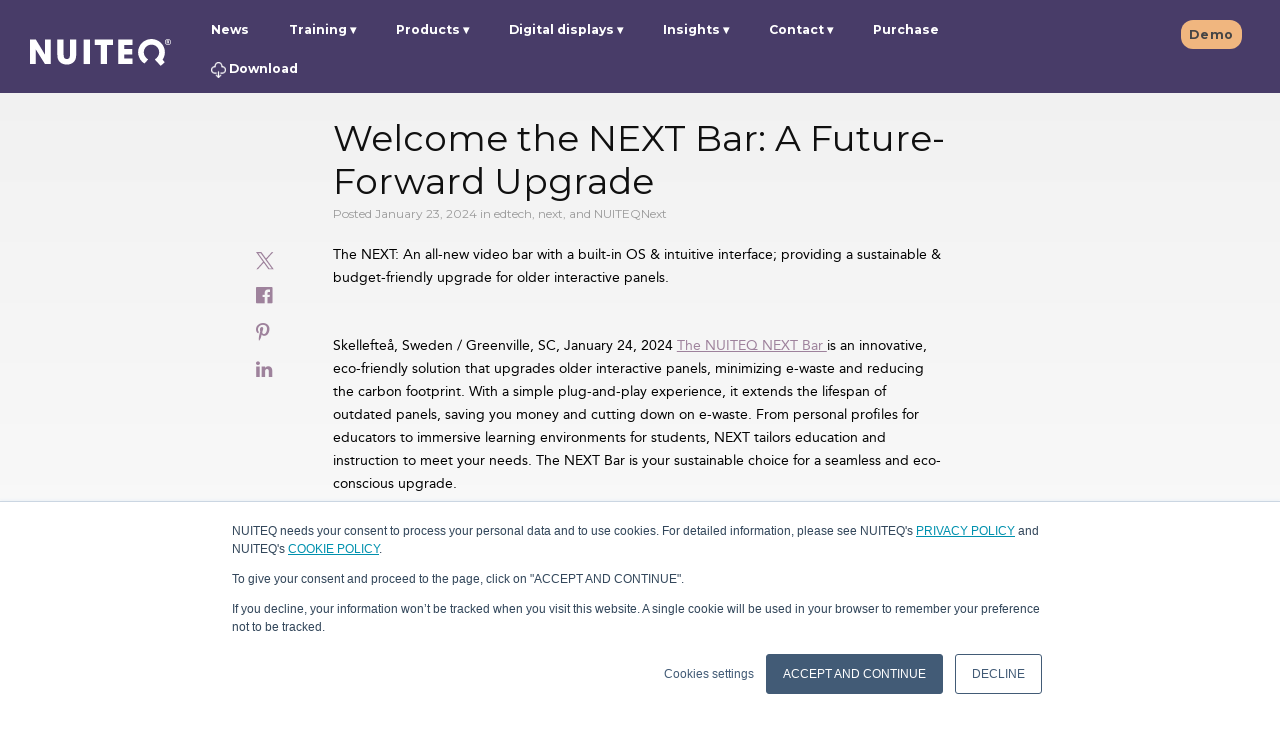

--- FILE ---
content_type: text/html; charset=utf-8
request_url: https://www.google.com/recaptcha/enterprise/anchor?ar=1&k=6LdGZJsoAAAAAIwMJHRwqiAHA6A_6ZP6bTYpbgSX&co=aHR0cHM6Ly93d3cubnVpdGVxLmNvbTo0NDM.&hl=en&v=PoyoqOPhxBO7pBk68S4YbpHZ&size=invisible&badge=inline&anchor-ms=20000&execute-ms=30000&cb=ccv0ejxgrj40
body_size: 48982
content:
<!DOCTYPE HTML><html dir="ltr" lang="en"><head><meta http-equiv="Content-Type" content="text/html; charset=UTF-8">
<meta http-equiv="X-UA-Compatible" content="IE=edge">
<title>reCAPTCHA</title>
<style type="text/css">
/* cyrillic-ext */
@font-face {
  font-family: 'Roboto';
  font-style: normal;
  font-weight: 400;
  font-stretch: 100%;
  src: url(//fonts.gstatic.com/s/roboto/v48/KFO7CnqEu92Fr1ME7kSn66aGLdTylUAMa3GUBHMdazTgWw.woff2) format('woff2');
  unicode-range: U+0460-052F, U+1C80-1C8A, U+20B4, U+2DE0-2DFF, U+A640-A69F, U+FE2E-FE2F;
}
/* cyrillic */
@font-face {
  font-family: 'Roboto';
  font-style: normal;
  font-weight: 400;
  font-stretch: 100%;
  src: url(//fonts.gstatic.com/s/roboto/v48/KFO7CnqEu92Fr1ME7kSn66aGLdTylUAMa3iUBHMdazTgWw.woff2) format('woff2');
  unicode-range: U+0301, U+0400-045F, U+0490-0491, U+04B0-04B1, U+2116;
}
/* greek-ext */
@font-face {
  font-family: 'Roboto';
  font-style: normal;
  font-weight: 400;
  font-stretch: 100%;
  src: url(//fonts.gstatic.com/s/roboto/v48/KFO7CnqEu92Fr1ME7kSn66aGLdTylUAMa3CUBHMdazTgWw.woff2) format('woff2');
  unicode-range: U+1F00-1FFF;
}
/* greek */
@font-face {
  font-family: 'Roboto';
  font-style: normal;
  font-weight: 400;
  font-stretch: 100%;
  src: url(//fonts.gstatic.com/s/roboto/v48/KFO7CnqEu92Fr1ME7kSn66aGLdTylUAMa3-UBHMdazTgWw.woff2) format('woff2');
  unicode-range: U+0370-0377, U+037A-037F, U+0384-038A, U+038C, U+038E-03A1, U+03A3-03FF;
}
/* math */
@font-face {
  font-family: 'Roboto';
  font-style: normal;
  font-weight: 400;
  font-stretch: 100%;
  src: url(//fonts.gstatic.com/s/roboto/v48/KFO7CnqEu92Fr1ME7kSn66aGLdTylUAMawCUBHMdazTgWw.woff2) format('woff2');
  unicode-range: U+0302-0303, U+0305, U+0307-0308, U+0310, U+0312, U+0315, U+031A, U+0326-0327, U+032C, U+032F-0330, U+0332-0333, U+0338, U+033A, U+0346, U+034D, U+0391-03A1, U+03A3-03A9, U+03B1-03C9, U+03D1, U+03D5-03D6, U+03F0-03F1, U+03F4-03F5, U+2016-2017, U+2034-2038, U+203C, U+2040, U+2043, U+2047, U+2050, U+2057, U+205F, U+2070-2071, U+2074-208E, U+2090-209C, U+20D0-20DC, U+20E1, U+20E5-20EF, U+2100-2112, U+2114-2115, U+2117-2121, U+2123-214F, U+2190, U+2192, U+2194-21AE, U+21B0-21E5, U+21F1-21F2, U+21F4-2211, U+2213-2214, U+2216-22FF, U+2308-230B, U+2310, U+2319, U+231C-2321, U+2336-237A, U+237C, U+2395, U+239B-23B7, U+23D0, U+23DC-23E1, U+2474-2475, U+25AF, U+25B3, U+25B7, U+25BD, U+25C1, U+25CA, U+25CC, U+25FB, U+266D-266F, U+27C0-27FF, U+2900-2AFF, U+2B0E-2B11, U+2B30-2B4C, U+2BFE, U+3030, U+FF5B, U+FF5D, U+1D400-1D7FF, U+1EE00-1EEFF;
}
/* symbols */
@font-face {
  font-family: 'Roboto';
  font-style: normal;
  font-weight: 400;
  font-stretch: 100%;
  src: url(//fonts.gstatic.com/s/roboto/v48/KFO7CnqEu92Fr1ME7kSn66aGLdTylUAMaxKUBHMdazTgWw.woff2) format('woff2');
  unicode-range: U+0001-000C, U+000E-001F, U+007F-009F, U+20DD-20E0, U+20E2-20E4, U+2150-218F, U+2190, U+2192, U+2194-2199, U+21AF, U+21E6-21F0, U+21F3, U+2218-2219, U+2299, U+22C4-22C6, U+2300-243F, U+2440-244A, U+2460-24FF, U+25A0-27BF, U+2800-28FF, U+2921-2922, U+2981, U+29BF, U+29EB, U+2B00-2BFF, U+4DC0-4DFF, U+FFF9-FFFB, U+10140-1018E, U+10190-1019C, U+101A0, U+101D0-101FD, U+102E0-102FB, U+10E60-10E7E, U+1D2C0-1D2D3, U+1D2E0-1D37F, U+1F000-1F0FF, U+1F100-1F1AD, U+1F1E6-1F1FF, U+1F30D-1F30F, U+1F315, U+1F31C, U+1F31E, U+1F320-1F32C, U+1F336, U+1F378, U+1F37D, U+1F382, U+1F393-1F39F, U+1F3A7-1F3A8, U+1F3AC-1F3AF, U+1F3C2, U+1F3C4-1F3C6, U+1F3CA-1F3CE, U+1F3D4-1F3E0, U+1F3ED, U+1F3F1-1F3F3, U+1F3F5-1F3F7, U+1F408, U+1F415, U+1F41F, U+1F426, U+1F43F, U+1F441-1F442, U+1F444, U+1F446-1F449, U+1F44C-1F44E, U+1F453, U+1F46A, U+1F47D, U+1F4A3, U+1F4B0, U+1F4B3, U+1F4B9, U+1F4BB, U+1F4BF, U+1F4C8-1F4CB, U+1F4D6, U+1F4DA, U+1F4DF, U+1F4E3-1F4E6, U+1F4EA-1F4ED, U+1F4F7, U+1F4F9-1F4FB, U+1F4FD-1F4FE, U+1F503, U+1F507-1F50B, U+1F50D, U+1F512-1F513, U+1F53E-1F54A, U+1F54F-1F5FA, U+1F610, U+1F650-1F67F, U+1F687, U+1F68D, U+1F691, U+1F694, U+1F698, U+1F6AD, U+1F6B2, U+1F6B9-1F6BA, U+1F6BC, U+1F6C6-1F6CF, U+1F6D3-1F6D7, U+1F6E0-1F6EA, U+1F6F0-1F6F3, U+1F6F7-1F6FC, U+1F700-1F7FF, U+1F800-1F80B, U+1F810-1F847, U+1F850-1F859, U+1F860-1F887, U+1F890-1F8AD, U+1F8B0-1F8BB, U+1F8C0-1F8C1, U+1F900-1F90B, U+1F93B, U+1F946, U+1F984, U+1F996, U+1F9E9, U+1FA00-1FA6F, U+1FA70-1FA7C, U+1FA80-1FA89, U+1FA8F-1FAC6, U+1FACE-1FADC, U+1FADF-1FAE9, U+1FAF0-1FAF8, U+1FB00-1FBFF;
}
/* vietnamese */
@font-face {
  font-family: 'Roboto';
  font-style: normal;
  font-weight: 400;
  font-stretch: 100%;
  src: url(//fonts.gstatic.com/s/roboto/v48/KFO7CnqEu92Fr1ME7kSn66aGLdTylUAMa3OUBHMdazTgWw.woff2) format('woff2');
  unicode-range: U+0102-0103, U+0110-0111, U+0128-0129, U+0168-0169, U+01A0-01A1, U+01AF-01B0, U+0300-0301, U+0303-0304, U+0308-0309, U+0323, U+0329, U+1EA0-1EF9, U+20AB;
}
/* latin-ext */
@font-face {
  font-family: 'Roboto';
  font-style: normal;
  font-weight: 400;
  font-stretch: 100%;
  src: url(//fonts.gstatic.com/s/roboto/v48/KFO7CnqEu92Fr1ME7kSn66aGLdTylUAMa3KUBHMdazTgWw.woff2) format('woff2');
  unicode-range: U+0100-02BA, U+02BD-02C5, U+02C7-02CC, U+02CE-02D7, U+02DD-02FF, U+0304, U+0308, U+0329, U+1D00-1DBF, U+1E00-1E9F, U+1EF2-1EFF, U+2020, U+20A0-20AB, U+20AD-20C0, U+2113, U+2C60-2C7F, U+A720-A7FF;
}
/* latin */
@font-face {
  font-family: 'Roboto';
  font-style: normal;
  font-weight: 400;
  font-stretch: 100%;
  src: url(//fonts.gstatic.com/s/roboto/v48/KFO7CnqEu92Fr1ME7kSn66aGLdTylUAMa3yUBHMdazQ.woff2) format('woff2');
  unicode-range: U+0000-00FF, U+0131, U+0152-0153, U+02BB-02BC, U+02C6, U+02DA, U+02DC, U+0304, U+0308, U+0329, U+2000-206F, U+20AC, U+2122, U+2191, U+2193, U+2212, U+2215, U+FEFF, U+FFFD;
}
/* cyrillic-ext */
@font-face {
  font-family: 'Roboto';
  font-style: normal;
  font-weight: 500;
  font-stretch: 100%;
  src: url(//fonts.gstatic.com/s/roboto/v48/KFO7CnqEu92Fr1ME7kSn66aGLdTylUAMa3GUBHMdazTgWw.woff2) format('woff2');
  unicode-range: U+0460-052F, U+1C80-1C8A, U+20B4, U+2DE0-2DFF, U+A640-A69F, U+FE2E-FE2F;
}
/* cyrillic */
@font-face {
  font-family: 'Roboto';
  font-style: normal;
  font-weight: 500;
  font-stretch: 100%;
  src: url(//fonts.gstatic.com/s/roboto/v48/KFO7CnqEu92Fr1ME7kSn66aGLdTylUAMa3iUBHMdazTgWw.woff2) format('woff2');
  unicode-range: U+0301, U+0400-045F, U+0490-0491, U+04B0-04B1, U+2116;
}
/* greek-ext */
@font-face {
  font-family: 'Roboto';
  font-style: normal;
  font-weight: 500;
  font-stretch: 100%;
  src: url(//fonts.gstatic.com/s/roboto/v48/KFO7CnqEu92Fr1ME7kSn66aGLdTylUAMa3CUBHMdazTgWw.woff2) format('woff2');
  unicode-range: U+1F00-1FFF;
}
/* greek */
@font-face {
  font-family: 'Roboto';
  font-style: normal;
  font-weight: 500;
  font-stretch: 100%;
  src: url(//fonts.gstatic.com/s/roboto/v48/KFO7CnqEu92Fr1ME7kSn66aGLdTylUAMa3-UBHMdazTgWw.woff2) format('woff2');
  unicode-range: U+0370-0377, U+037A-037F, U+0384-038A, U+038C, U+038E-03A1, U+03A3-03FF;
}
/* math */
@font-face {
  font-family: 'Roboto';
  font-style: normal;
  font-weight: 500;
  font-stretch: 100%;
  src: url(//fonts.gstatic.com/s/roboto/v48/KFO7CnqEu92Fr1ME7kSn66aGLdTylUAMawCUBHMdazTgWw.woff2) format('woff2');
  unicode-range: U+0302-0303, U+0305, U+0307-0308, U+0310, U+0312, U+0315, U+031A, U+0326-0327, U+032C, U+032F-0330, U+0332-0333, U+0338, U+033A, U+0346, U+034D, U+0391-03A1, U+03A3-03A9, U+03B1-03C9, U+03D1, U+03D5-03D6, U+03F0-03F1, U+03F4-03F5, U+2016-2017, U+2034-2038, U+203C, U+2040, U+2043, U+2047, U+2050, U+2057, U+205F, U+2070-2071, U+2074-208E, U+2090-209C, U+20D0-20DC, U+20E1, U+20E5-20EF, U+2100-2112, U+2114-2115, U+2117-2121, U+2123-214F, U+2190, U+2192, U+2194-21AE, U+21B0-21E5, U+21F1-21F2, U+21F4-2211, U+2213-2214, U+2216-22FF, U+2308-230B, U+2310, U+2319, U+231C-2321, U+2336-237A, U+237C, U+2395, U+239B-23B7, U+23D0, U+23DC-23E1, U+2474-2475, U+25AF, U+25B3, U+25B7, U+25BD, U+25C1, U+25CA, U+25CC, U+25FB, U+266D-266F, U+27C0-27FF, U+2900-2AFF, U+2B0E-2B11, U+2B30-2B4C, U+2BFE, U+3030, U+FF5B, U+FF5D, U+1D400-1D7FF, U+1EE00-1EEFF;
}
/* symbols */
@font-face {
  font-family: 'Roboto';
  font-style: normal;
  font-weight: 500;
  font-stretch: 100%;
  src: url(//fonts.gstatic.com/s/roboto/v48/KFO7CnqEu92Fr1ME7kSn66aGLdTylUAMaxKUBHMdazTgWw.woff2) format('woff2');
  unicode-range: U+0001-000C, U+000E-001F, U+007F-009F, U+20DD-20E0, U+20E2-20E4, U+2150-218F, U+2190, U+2192, U+2194-2199, U+21AF, U+21E6-21F0, U+21F3, U+2218-2219, U+2299, U+22C4-22C6, U+2300-243F, U+2440-244A, U+2460-24FF, U+25A0-27BF, U+2800-28FF, U+2921-2922, U+2981, U+29BF, U+29EB, U+2B00-2BFF, U+4DC0-4DFF, U+FFF9-FFFB, U+10140-1018E, U+10190-1019C, U+101A0, U+101D0-101FD, U+102E0-102FB, U+10E60-10E7E, U+1D2C0-1D2D3, U+1D2E0-1D37F, U+1F000-1F0FF, U+1F100-1F1AD, U+1F1E6-1F1FF, U+1F30D-1F30F, U+1F315, U+1F31C, U+1F31E, U+1F320-1F32C, U+1F336, U+1F378, U+1F37D, U+1F382, U+1F393-1F39F, U+1F3A7-1F3A8, U+1F3AC-1F3AF, U+1F3C2, U+1F3C4-1F3C6, U+1F3CA-1F3CE, U+1F3D4-1F3E0, U+1F3ED, U+1F3F1-1F3F3, U+1F3F5-1F3F7, U+1F408, U+1F415, U+1F41F, U+1F426, U+1F43F, U+1F441-1F442, U+1F444, U+1F446-1F449, U+1F44C-1F44E, U+1F453, U+1F46A, U+1F47D, U+1F4A3, U+1F4B0, U+1F4B3, U+1F4B9, U+1F4BB, U+1F4BF, U+1F4C8-1F4CB, U+1F4D6, U+1F4DA, U+1F4DF, U+1F4E3-1F4E6, U+1F4EA-1F4ED, U+1F4F7, U+1F4F9-1F4FB, U+1F4FD-1F4FE, U+1F503, U+1F507-1F50B, U+1F50D, U+1F512-1F513, U+1F53E-1F54A, U+1F54F-1F5FA, U+1F610, U+1F650-1F67F, U+1F687, U+1F68D, U+1F691, U+1F694, U+1F698, U+1F6AD, U+1F6B2, U+1F6B9-1F6BA, U+1F6BC, U+1F6C6-1F6CF, U+1F6D3-1F6D7, U+1F6E0-1F6EA, U+1F6F0-1F6F3, U+1F6F7-1F6FC, U+1F700-1F7FF, U+1F800-1F80B, U+1F810-1F847, U+1F850-1F859, U+1F860-1F887, U+1F890-1F8AD, U+1F8B0-1F8BB, U+1F8C0-1F8C1, U+1F900-1F90B, U+1F93B, U+1F946, U+1F984, U+1F996, U+1F9E9, U+1FA00-1FA6F, U+1FA70-1FA7C, U+1FA80-1FA89, U+1FA8F-1FAC6, U+1FACE-1FADC, U+1FADF-1FAE9, U+1FAF0-1FAF8, U+1FB00-1FBFF;
}
/* vietnamese */
@font-face {
  font-family: 'Roboto';
  font-style: normal;
  font-weight: 500;
  font-stretch: 100%;
  src: url(//fonts.gstatic.com/s/roboto/v48/KFO7CnqEu92Fr1ME7kSn66aGLdTylUAMa3OUBHMdazTgWw.woff2) format('woff2');
  unicode-range: U+0102-0103, U+0110-0111, U+0128-0129, U+0168-0169, U+01A0-01A1, U+01AF-01B0, U+0300-0301, U+0303-0304, U+0308-0309, U+0323, U+0329, U+1EA0-1EF9, U+20AB;
}
/* latin-ext */
@font-face {
  font-family: 'Roboto';
  font-style: normal;
  font-weight: 500;
  font-stretch: 100%;
  src: url(//fonts.gstatic.com/s/roboto/v48/KFO7CnqEu92Fr1ME7kSn66aGLdTylUAMa3KUBHMdazTgWw.woff2) format('woff2');
  unicode-range: U+0100-02BA, U+02BD-02C5, U+02C7-02CC, U+02CE-02D7, U+02DD-02FF, U+0304, U+0308, U+0329, U+1D00-1DBF, U+1E00-1E9F, U+1EF2-1EFF, U+2020, U+20A0-20AB, U+20AD-20C0, U+2113, U+2C60-2C7F, U+A720-A7FF;
}
/* latin */
@font-face {
  font-family: 'Roboto';
  font-style: normal;
  font-weight: 500;
  font-stretch: 100%;
  src: url(//fonts.gstatic.com/s/roboto/v48/KFO7CnqEu92Fr1ME7kSn66aGLdTylUAMa3yUBHMdazQ.woff2) format('woff2');
  unicode-range: U+0000-00FF, U+0131, U+0152-0153, U+02BB-02BC, U+02C6, U+02DA, U+02DC, U+0304, U+0308, U+0329, U+2000-206F, U+20AC, U+2122, U+2191, U+2193, U+2212, U+2215, U+FEFF, U+FFFD;
}
/* cyrillic-ext */
@font-face {
  font-family: 'Roboto';
  font-style: normal;
  font-weight: 900;
  font-stretch: 100%;
  src: url(//fonts.gstatic.com/s/roboto/v48/KFO7CnqEu92Fr1ME7kSn66aGLdTylUAMa3GUBHMdazTgWw.woff2) format('woff2');
  unicode-range: U+0460-052F, U+1C80-1C8A, U+20B4, U+2DE0-2DFF, U+A640-A69F, U+FE2E-FE2F;
}
/* cyrillic */
@font-face {
  font-family: 'Roboto';
  font-style: normal;
  font-weight: 900;
  font-stretch: 100%;
  src: url(//fonts.gstatic.com/s/roboto/v48/KFO7CnqEu92Fr1ME7kSn66aGLdTylUAMa3iUBHMdazTgWw.woff2) format('woff2');
  unicode-range: U+0301, U+0400-045F, U+0490-0491, U+04B0-04B1, U+2116;
}
/* greek-ext */
@font-face {
  font-family: 'Roboto';
  font-style: normal;
  font-weight: 900;
  font-stretch: 100%;
  src: url(//fonts.gstatic.com/s/roboto/v48/KFO7CnqEu92Fr1ME7kSn66aGLdTylUAMa3CUBHMdazTgWw.woff2) format('woff2');
  unicode-range: U+1F00-1FFF;
}
/* greek */
@font-face {
  font-family: 'Roboto';
  font-style: normal;
  font-weight: 900;
  font-stretch: 100%;
  src: url(//fonts.gstatic.com/s/roboto/v48/KFO7CnqEu92Fr1ME7kSn66aGLdTylUAMa3-UBHMdazTgWw.woff2) format('woff2');
  unicode-range: U+0370-0377, U+037A-037F, U+0384-038A, U+038C, U+038E-03A1, U+03A3-03FF;
}
/* math */
@font-face {
  font-family: 'Roboto';
  font-style: normal;
  font-weight: 900;
  font-stretch: 100%;
  src: url(//fonts.gstatic.com/s/roboto/v48/KFO7CnqEu92Fr1ME7kSn66aGLdTylUAMawCUBHMdazTgWw.woff2) format('woff2');
  unicode-range: U+0302-0303, U+0305, U+0307-0308, U+0310, U+0312, U+0315, U+031A, U+0326-0327, U+032C, U+032F-0330, U+0332-0333, U+0338, U+033A, U+0346, U+034D, U+0391-03A1, U+03A3-03A9, U+03B1-03C9, U+03D1, U+03D5-03D6, U+03F0-03F1, U+03F4-03F5, U+2016-2017, U+2034-2038, U+203C, U+2040, U+2043, U+2047, U+2050, U+2057, U+205F, U+2070-2071, U+2074-208E, U+2090-209C, U+20D0-20DC, U+20E1, U+20E5-20EF, U+2100-2112, U+2114-2115, U+2117-2121, U+2123-214F, U+2190, U+2192, U+2194-21AE, U+21B0-21E5, U+21F1-21F2, U+21F4-2211, U+2213-2214, U+2216-22FF, U+2308-230B, U+2310, U+2319, U+231C-2321, U+2336-237A, U+237C, U+2395, U+239B-23B7, U+23D0, U+23DC-23E1, U+2474-2475, U+25AF, U+25B3, U+25B7, U+25BD, U+25C1, U+25CA, U+25CC, U+25FB, U+266D-266F, U+27C0-27FF, U+2900-2AFF, U+2B0E-2B11, U+2B30-2B4C, U+2BFE, U+3030, U+FF5B, U+FF5D, U+1D400-1D7FF, U+1EE00-1EEFF;
}
/* symbols */
@font-face {
  font-family: 'Roboto';
  font-style: normal;
  font-weight: 900;
  font-stretch: 100%;
  src: url(//fonts.gstatic.com/s/roboto/v48/KFO7CnqEu92Fr1ME7kSn66aGLdTylUAMaxKUBHMdazTgWw.woff2) format('woff2');
  unicode-range: U+0001-000C, U+000E-001F, U+007F-009F, U+20DD-20E0, U+20E2-20E4, U+2150-218F, U+2190, U+2192, U+2194-2199, U+21AF, U+21E6-21F0, U+21F3, U+2218-2219, U+2299, U+22C4-22C6, U+2300-243F, U+2440-244A, U+2460-24FF, U+25A0-27BF, U+2800-28FF, U+2921-2922, U+2981, U+29BF, U+29EB, U+2B00-2BFF, U+4DC0-4DFF, U+FFF9-FFFB, U+10140-1018E, U+10190-1019C, U+101A0, U+101D0-101FD, U+102E0-102FB, U+10E60-10E7E, U+1D2C0-1D2D3, U+1D2E0-1D37F, U+1F000-1F0FF, U+1F100-1F1AD, U+1F1E6-1F1FF, U+1F30D-1F30F, U+1F315, U+1F31C, U+1F31E, U+1F320-1F32C, U+1F336, U+1F378, U+1F37D, U+1F382, U+1F393-1F39F, U+1F3A7-1F3A8, U+1F3AC-1F3AF, U+1F3C2, U+1F3C4-1F3C6, U+1F3CA-1F3CE, U+1F3D4-1F3E0, U+1F3ED, U+1F3F1-1F3F3, U+1F3F5-1F3F7, U+1F408, U+1F415, U+1F41F, U+1F426, U+1F43F, U+1F441-1F442, U+1F444, U+1F446-1F449, U+1F44C-1F44E, U+1F453, U+1F46A, U+1F47D, U+1F4A3, U+1F4B0, U+1F4B3, U+1F4B9, U+1F4BB, U+1F4BF, U+1F4C8-1F4CB, U+1F4D6, U+1F4DA, U+1F4DF, U+1F4E3-1F4E6, U+1F4EA-1F4ED, U+1F4F7, U+1F4F9-1F4FB, U+1F4FD-1F4FE, U+1F503, U+1F507-1F50B, U+1F50D, U+1F512-1F513, U+1F53E-1F54A, U+1F54F-1F5FA, U+1F610, U+1F650-1F67F, U+1F687, U+1F68D, U+1F691, U+1F694, U+1F698, U+1F6AD, U+1F6B2, U+1F6B9-1F6BA, U+1F6BC, U+1F6C6-1F6CF, U+1F6D3-1F6D7, U+1F6E0-1F6EA, U+1F6F0-1F6F3, U+1F6F7-1F6FC, U+1F700-1F7FF, U+1F800-1F80B, U+1F810-1F847, U+1F850-1F859, U+1F860-1F887, U+1F890-1F8AD, U+1F8B0-1F8BB, U+1F8C0-1F8C1, U+1F900-1F90B, U+1F93B, U+1F946, U+1F984, U+1F996, U+1F9E9, U+1FA00-1FA6F, U+1FA70-1FA7C, U+1FA80-1FA89, U+1FA8F-1FAC6, U+1FACE-1FADC, U+1FADF-1FAE9, U+1FAF0-1FAF8, U+1FB00-1FBFF;
}
/* vietnamese */
@font-face {
  font-family: 'Roboto';
  font-style: normal;
  font-weight: 900;
  font-stretch: 100%;
  src: url(//fonts.gstatic.com/s/roboto/v48/KFO7CnqEu92Fr1ME7kSn66aGLdTylUAMa3OUBHMdazTgWw.woff2) format('woff2');
  unicode-range: U+0102-0103, U+0110-0111, U+0128-0129, U+0168-0169, U+01A0-01A1, U+01AF-01B0, U+0300-0301, U+0303-0304, U+0308-0309, U+0323, U+0329, U+1EA0-1EF9, U+20AB;
}
/* latin-ext */
@font-face {
  font-family: 'Roboto';
  font-style: normal;
  font-weight: 900;
  font-stretch: 100%;
  src: url(//fonts.gstatic.com/s/roboto/v48/KFO7CnqEu92Fr1ME7kSn66aGLdTylUAMa3KUBHMdazTgWw.woff2) format('woff2');
  unicode-range: U+0100-02BA, U+02BD-02C5, U+02C7-02CC, U+02CE-02D7, U+02DD-02FF, U+0304, U+0308, U+0329, U+1D00-1DBF, U+1E00-1E9F, U+1EF2-1EFF, U+2020, U+20A0-20AB, U+20AD-20C0, U+2113, U+2C60-2C7F, U+A720-A7FF;
}
/* latin */
@font-face {
  font-family: 'Roboto';
  font-style: normal;
  font-weight: 900;
  font-stretch: 100%;
  src: url(//fonts.gstatic.com/s/roboto/v48/KFO7CnqEu92Fr1ME7kSn66aGLdTylUAMa3yUBHMdazQ.woff2) format('woff2');
  unicode-range: U+0000-00FF, U+0131, U+0152-0153, U+02BB-02BC, U+02C6, U+02DA, U+02DC, U+0304, U+0308, U+0329, U+2000-206F, U+20AC, U+2122, U+2191, U+2193, U+2212, U+2215, U+FEFF, U+FFFD;
}

</style>
<link rel="stylesheet" type="text/css" href="https://www.gstatic.com/recaptcha/releases/PoyoqOPhxBO7pBk68S4YbpHZ/styles__ltr.css">
<script nonce="K992FI-x_wRQLk_D5boe4g" type="text/javascript">window['__recaptcha_api'] = 'https://www.google.com/recaptcha/enterprise/';</script>
<script type="text/javascript" src="https://www.gstatic.com/recaptcha/releases/PoyoqOPhxBO7pBk68S4YbpHZ/recaptcha__en.js" nonce="K992FI-x_wRQLk_D5boe4g">
      
    </script></head>
<body><div id="rc-anchor-alert" class="rc-anchor-alert">This reCAPTCHA is for testing purposes only. Please report to the site admin if you are seeing this.</div>
<input type="hidden" id="recaptcha-token" value="[base64]">
<script type="text/javascript" nonce="K992FI-x_wRQLk_D5boe4g">
      recaptcha.anchor.Main.init("[\x22ainput\x22,[\x22bgdata\x22,\x22\x22,\[base64]/[base64]/[base64]/KE4oMTI0LHYsdi5HKSxMWihsLHYpKTpOKDEyNCx2LGwpLFYpLHYpLFQpKSxGKDE3MSx2KX0scjc9ZnVuY3Rpb24obCl7cmV0dXJuIGx9LEM9ZnVuY3Rpb24obCxWLHYpe04odixsLFYpLFZbYWtdPTI3OTZ9LG49ZnVuY3Rpb24obCxWKXtWLlg9KChWLlg/[base64]/[base64]/[base64]/[base64]/[base64]/[base64]/[base64]/[base64]/[base64]/[base64]/[base64]\\u003d\x22,\[base64]\\u003d\x22,\x22w5V/Nh1DwpnDq07Dk8OyZcOfw4clwpdaPMOSbsOOwpkXw5wkdB/DuBNPw4vCjg8tw4EYMhLCv8KNw4HCmU3CtjRmYMO+XRrCpMOewpXCncOSwp3CoW4OI8K6wrEpbgXCqcOkwoYJFzwxw4jCssKqCsODw6dKdAjCiMKswrk1w4xNUMKMw77Di8OAwrHDocOffnPDtlJAGlzDv1VcQTQDc8O0w5E7bcKTY8KbR8Opw4UYR8K/[base64]/[base64]/[base64]/[base64]/CsVl6w47ChsKSwqTDuV7CjsOLwqXDmW3CuDTChg3DsMOoZk7DrjLDncOMwrnChMOnFMKEbcKZIsOlBcOaw4DCj8O9worClBA9IzIsZ2BgX8KpIMOHw5DDg8O7wp5xw7fDrGMROsKpfRp/E8OzZmBww5QYwoMYFsKzVMO7EMKpasOiOMKew4A/f0fDhcOYw4cXScKTwqFAw7/[base64]/[base64]/YFREcG9daMOMWFgMw5thw7rCp8OzwrpHHmN5w54YPQN+wpTDo8OwOHTClBNUK8K/cVxdU8Ojw7zDrcOMwqsnCsKqSXAWMMK/UsOAwq4tVsKoaTXCj8KSwpLDtMOMAcOxcRbDjcKAw6nCgRDDm8K4w5FUw6gswq3DpsK/w4kzMhkzbsKqw7gew4LCpicKwqgLbcO2w5MXwooXOsOyTsKmw6TDtsKwfsKswoUrw4TDl8KIEDE5HcKZIAzCkcOawrpJw6tjwqw2wqnDjsO3X8KJw7bChMKdwpgXVknDrcKuw53CrcK/OiBqw7/Dh8KHO2fCosO5wrbDq8OPw73CiMObw6cqw6nCoMKgTcOwacO0Ci3DvHfCsMKJawPCoMOkwrTDg8OnMU01CFYrw51wwpB2w6dywpZ4KkPCpn/DuAXCslt1S8OpGg4twq8AwrnDqx7CgsOawpd8bcKXQQbDnTHCpcK0fnrCuEvCuTEzQcO/eHEKV3rDrsO3w7kLwrM7X8Ocw43CuEzDoMOiw6oEwovCiynDljkzSBLCoGw4ecKLDsKSDsOjWcOsNsO9S3vDu8KgYsOpw57DnMK6F8Ktw6IzAXPCuGjDlCbCksKZw5RXLmzCoTnCm3oqwpJYwqprw6lYMlN7wp8IH8O6w7x2wqx3P1/CqMOCw6rDp8O6wqMfVT/DmRwFPsOtR8O8wo8DwqvCjcOANMOYw4LDmkHDohvCjHjCoETDgMOUEl/DrU5rIljCn8OrwrzDn8KWwr3CpsOxwq/[base64]/fx5/w61YeMKnDMODw6bCncOrw5HDjwbDqMKLLGTCllzCvsKcwpFrFiAjwqJlw65/w5PCusO0w4vDpcKKIMO0JlMhw5gywpV+wphOw5HDgsOQchDClsKwY2bCvGzDrgbDh8O+wrzCosOaYMKiVsKFw7QaNcOGD8K0w4whWFnDsnjDvcOhw47DiHZMIMK1w6gmTj0xXiIyw5vCvkfCvWUgKmrCs13CgcKNw5DDm8OGw6zCumhzwqDClF7Dr8O/w77Di1N8w514AsOXwpnCiWYmwr3DgMKYw7xZwpvDu3rDkGnDqUnCtMO6wofDqAbDrMKVY8OyTTnDssOKScKqME9Ra8Kyc8OrwonDpsKrJMKqwpXDo8KdfsO1w6FAw6zDn8Kkw65nDE3Cj8OlwpcARcODIHXDtMO7LFjCrxR2LsOfMF/DnR09LMO8TsOGbsKIUXEkWBMaw6zDmFwMwpMULMOiw5LCiMOvw61Lw71nwoTDpcKZJcObwp1Gax/CvMO2CsOfwpkww4MUwozDjsOswp0zwrrDqsKew4VNwpjDu8K7w4/Cs8Okw5BeH1vDnsOYF8OlwqPCmGpvwpTDoX1Sw5tYw5U/LMKUw6ZHw7pjw7HCliMZwq/CmcO5QGPCizEmMz1aw5JNa8KHBiFEw5pew6vDuMOAc8K2RcK7TQ/[base64]/[base64]/[base64]/DosO/w65kUMKWPcKQw5LDhS/CpMKrw7B2B8KRcgxYwpwowpsANcOZeQ9lw4JxDcK3VcKkYg/CkzlNDcOucH7CrS0ZFMOccMK2wrVuN8KlDMOvYMOaw6ZtUw0IMDrCrRXCkTXCqyBsDF/DhcKywpzDlcOjFAjCkRXClcO5w5LDpDXDncOJw4pOQgXChHltNxjCj8Kra2pew5fChsKFfmtAQcO2TkXCm8KiU3jCpMKNw6ImKjwBTcKRZsKsOi9FCXzDj3jCngQQw6DDjcKOwp4cdR/DgXhGF8Kxw67CoCrCvVbCvsKfbMKOwpIAAsKLaWlZw4xDDsKBCyZ+wq/DkXQockRew6vDhG4twqoDw48mXU0KW8KBw7pkw4NiSsKAw5gFFMKAAcK8BV7DgMOYaydVw7zCpcOBQgVEHRXDrsO3w5JKVhAZw4U4wpDDrMKZaMOgw509w6TDmXnDtsO0wq/Dp8O9B8KbfMKswp/DjMKZWMOmbMKgwq/CnxvCuWrDsEpNL3TDlMOxw6zDuAzCnMOvwqpnw63CqWwBw6fDug9hX8K6YV/DgUTDiwHDhznCkcO6w5YgWcKybMObFsKnG8Ojwp7CpMK5w7low7sqw4hFakPDhTHDgcK3QcKBw6JOw6fCug3CksKaX2dsK8KXF8K2KTHCnsO7F2cHGsOVw4NIFg/[base64]/[base64]/[base64]/L8Krwpt9FxB1w6dqw4R8wpHDtXU4woDCtxcvGcKkwrLCjsOdNUrDlMO8KcKYP8KiNyctYnXDsMK9VsKbwrcHw6vCiQs/wqorw7PDg8KfTlNpazFbwpzDsgPCmznCilvDpMO0E8Kmw6DDgCLDnsK2ajnDuz1Aw6gXScK4wrPDtcOLJ8OEwrvCqsKbAXrCjEnCkQvCglnDhSsJw5QiacO/dsKkw6UGWcKXwrfCgcKOw5EUKXDCpcOaFGJlLsONfcOzCxXDnFPDlcKKw6AbH3jCsjNewokBBcOFTGRowpPCo8OnNsKrwqbCtQleFcKGV20XW8KKQSLDosKDbHjDusKRwrBfRsK9w67Cv8OdYWAFTSHDgk09S8OCdzTCpsKKwqXCosOXBcKsw4xtYMOJDsKbS3YlBT/[base64]/DgcORwqFlwqJydcK5wpHDtsObdXpPSm7CkAU1w48AwoZ5MsKTw5HDh8Odw6Iaw5sSQwA5dUjCk8KXLxnDncOBZ8KFFxXCh8KLw67Dk8OTLMOTwr1ATBQ/[base64]/w4IBwrtVwoQqw4F7V8KeKQUMw7TCjMKfwoLCvMK4PwYRw4/CisKPw7xHURfCg8ONwqQbWMKWXjx5LMKuJxpow6A5HcKtDjB8Q8KDwpd0HMKrXwvCoSg/w7Nhw4LDiMOvw7TDnFfCjcKXY8Kmwr3CucOqJAXDn8OjwqTDjDTDrV4zwpTDmSISw5hNeRzCjcKCw4TDhWzCk2fCvsKgwppNw49Kw6s8woUxwoHDsR4fIsOtVMOPw4zCvXRxw4Vzwr0/LMK3wqTCt2/CksKnH8KgIMKMwqvCj3XDvisfwovCvMOfwoQHwo0zwqrCicO9dl3DoHVKQm/CmhXCqDbCmQsUCALCvsK/ADJww5fCj2XDgcKMHsKxNTR+JsOiGMOIw7vCsizCk8KeGcKsw5/Do8Kcw4AaP1nCtcKaw6BRw4PDn8KIOsKtSMK5wpbDvsOZwpUNRMOgV8KbUMO3wqUSw4NMT0dmawjCicK4AXDDocOuw4ttw4TDrMOJYmXDiFlPwrnCgEQWN1IpAMKOVsK9SUlsw6LDhHpgwrDCrnNcKsK9XA/DksOOwpk9w4N3wokowqnCssOYwrrDjWLCtWJNw7N+ZsOVbUnCoMOTF8O8UAPCnShBw6jCu3jCr8OFw4jCmAJ5IADCmsK6w6BwKsKqwqh6wp7Dvh7DoRcrw6oUw75mwozDuS84w4oGMMKEWwEZXB/DosK4fx/Cr8Kiwo5Hwqsuwq7Cq8OPwqVod8O9wrwJJhjCgsOvw5Y3w54TecKew4xGcsKawrfCuk/[base64]/wq/[base64]/[base64]/DqSkrCD4lwprCrsOkE0hFw5pdMH8RBgnCjS4+w5DCvcO8L0M9YEwOw7/CqxHChh3ChsKdw5PDsCNFw5p3w7k+L8Ovw4LDoX1jw6EqLU9fw7cDB8OSIjfDhwoqw78Aw5/CplRkBElbwpBZFcORByd5BcK/YMKZEkVzw6XDvsKTwpdPImrCkGPCgFTDolliTTLCgyDDk8KNBMKfw7JgdDtMw6kQF3XChn4hIhEgKidnIykawrVjw5Vxw4gqV8K5IsOCXmnCij5/HSvDqMO2wqXCl8Ozwrd7MsOWIV7CvVfDp1F0w5tWAsOCeg0xw4UGw43CqcOnwpZRZhFiw50pY0PDq8KscR0SSnc6ZWZjRzBUwqNewpnCt0wRw5QUw404woMZw7Qzw7Mmwq0awoDDqU7CvTJRw5LDqmBJKzxEQ2c5wqQ+KFUACFrCuMOkwrzDvG7Dtz/[base64]/UcO5w6bDk8K5dcK/[base64]/w43CoCE1Q8O2wpY4wpHDkMKqJGMKw6zDsxpYwrfDizh1KnLCtHrDisOuVHVVw6rDvsO7wqEmwrTDkE3Ch2/[base64]/Do2fCmsK8H2DCt8OwP8KXwqE6CcKocsO3w4cOwrwjIz/DrRDDhnN5csKRIkXCnTTDjWYfMSpSw6cOw4RRwoNMw67Do2jCisKYw6QUIMKoIl3CqC4JwqHCksO3X2YIcMO/GcOlQWDDr8OUHSxzwolkBcKHY8KAJFB9GcOlw4nDqntdwrMrworCsWXCozvCmzgER2nCv8OGwq/[base64]/c8KvdMK1JMOKUsKwdMOLwrV1w49+BjTCkwNGPDrDlDfDvVIqwrV0UjZ9XGYCLQnDrcKbVMOCWcKZw4TDkHzCgCLDrsKZwp/DrU1ZwpDCsMOmw4QGesKDZsO4wpTCvjDDsD/DmjZUWcKrdgrCvw1gRMKTw7Yew79TZ8KvQyE/w4zCgSBlZwkww53DkcOEKjHCksOywqfDlcOGwpE8C0d7wpnCg8K/w4Nwf8KLw67DhcKxBcKHwq/CkMKWwq3ClksQPMKSwq5Fw6JQMcO4wozDgsKkaQzCnsOHSyvCh8KsACnCtMK/wrPCjHHDtADCtcOowo1cw7nDh8O6NX/DrBHCrXDDrMOSwqXDqzvDh0Etw4wRDMO/Z8O8w4rDpxnDrR/DhR7DtBNtJH0Dwrs6worChhoSXMKwN8KHw6FRRRknwpw+WlfDqy/Dk8OXw4XDk8KxwqEIwoNWw5JMfMOpwpcnwrLDmMKew50Jw5fCscKEVMOXLsOkPMOLNDV7woM7w6FlG8O4wp8sflrDgsKlEsK7Sy3CpcONwrzDhnHCs8Kbw7UXwrVnwr4Ow5zDoBgdf8O6QltCWMOiw5BfNyMvw4XCrSrCjxxvw7LDhUjDvWLCo3Rfw6AZwo/DoEF/OX/DnkHCtMKbw5Rrw5pFHMKMw4rDtWDDncKNw5xpw63Dr8K4w4zCoCrCrcKJw7c2dMO2QgzCscOFw6FCbm1fw60paMO/wq/CiHzDk8OSw73CjDjCkcO4bXDDh3LCph3CsA9xLsKwOsKTZMKxD8K8w5RLEcKuVxA4wqcIPcKBwoXDqxcBBD9/dUA/w4rDosKTw7IbXsOSFE0/SBpCXMKyBlRfdA5CDBJKwokwc8Oaw6guw7vCssOTwqZlVCFQGsKuw61Twp/[base64]/OlQWw4bCokohWsK4LHrDvHTDjMK7w6nCjVVLTsKLP8KYewLDl8OHaxbCrMOLTE/DkcKSQ3zDm8KBK1jCvwjDmSfCoT7Du0zDgRwHwoHCtMOGa8Kxw6U9wot7wrXCo8KTSVZXN3IDwrrDkMK4w7opwqTCnXjCtTEpJkTCvMKReCTDpMKPIGrDtcKLYGjDmjjDnsKUFj/CvTHDqcKbwq0vbcOMCkE6w6EWwpDDnsK6w7JuWBlpw67CuMKbBsOLwpPDj8Opw6Vlw6wwMwFkMSDDhMO0dVrCnMKAwqbChDnChB/CjMOxOMKNw6AFwq3CsUUoDAYvwq/CtQHDrMO3w7XCslEkwo83w4dXYsOAwoDDncOmKcKAw45Nwqp2woMWAxInBBHCtA3DmWbCt8KmGMOwDTtUw4NQLcOjXSJ3w4TCssK5aGzCmcKJOkVrT8KAc8O2ME7DsEUxw5llFEHClCEgMDDCk8KXHMOGw4nDqlUpwoc/w58Jwo/DvDwHwp3DgcOrw6ZmwrnDrsKdw6oSXsOCwojDlBQ1RcKMGcOLACcRw5BQcxLDgsO8QMKUw6YJScOQW1/[base64]/CsBBDwr/DjFvCs1kUw6vCj8O/wph3GC3DoMOOwoQBM8KFesKnw44WHsOFLWh9eG7Dv8K8fcKDCsO/HiVhfcOZasKUbkJDMg3DsMK3w5xsR8Kac2k8T3Uqw7jDsMKwblrCgC/DizfCgj7CsMKxw5QvMcKTw4LCnSjDhMKyfRbCrAlHSSFKRMKGMMK7HhDDpDN8w6VaUAnDmMKxw4rClcOSCik/w7TDvmV3SxDChsK0w6rCqMOew5jCnMKKw6XDmcOwwpVWSHTCtsKOFVgcI8Oaw6I4wr7Dl8Orw7TDikjDqsKew6vDo8KOwpMBb8OZKHPCjcOzeMK3HsKGw7zDoEl6wo9Wwr4TVsKfKjnDpMK9w5nCk3/DjcOowpbDhcOQTC0rw4rCusOPwrbDlUJqw6ZBU8KLw6ouPsOzwqt3wqR/Y3hWW3rDjHpzYVlAw4FcwqvDtMKMwqnDn09twpJNwqI5IlAmwqbCicOsV8OzVMKyesKuSDM9w5FHwo3DlknDj3rCq3c5D8KhwoxPV8OdwoZ8wozDuW/[base64]/Cg0gTw67DnQ9HGjfDhMOHam0ibi59worCsENMET8RwptDGMOHwrQtf8O9wosQw6soR8OLwqDDkFQiwoPDjUbChcOCckrCpMKXWMONZ8K/wo3Dm8KGAmYVw4DDoitzF8KjwqoNQhfDpjw8w59oE2wVw7rCqTtGwozCnMOGFcKiw73CsgDDhSV/[base64]/CucO4ATvCnMKBfMOHD8O+TWTCo8KcwpbDj8KeExDCgkLDsk8aw53Dv8KKw53CgsKnwp9yWSPChMK8wrRoMMOMw6/DvwbDrsO5wrjDgElwacOnwo86L8KLwo/CrFlwF1DDtkM/w6TCgcKNw7kpYR/CoiRDw6DClVMEeE7DoH5yTMOowpRAD8OfMRdzw5bCrcKjw7PDnsOWw4TDom7CicOcwrbClRLDjsO/w7bDncOlw65DHRjDh8KXw5zDpsOgJw0UG23ClcOpwoQbIcO6IsKjw711f8O4w65TwpbCuMKnwovDgcKew4jCgH3Dl3/Ds1/[base64]/CpQZdw7VvSHhIw7ADw71kw43CmcOGQMKpVBYnw7omCsKGwr/[base64]/DmcKXCsK2GcKdWEHCh8K0wozDijQyaH/DlcKXXcOJwpMNagvDgXVMwp7DoTLChG/DusOXZ8KKbgPDgDHCnzzDjMONw6rDvsOIwqbDhAIowqrDhMKdI8Oew58JAMKjbsK0wrgZG8KdwrhHYsKCw7HCiBYLJTrCnsOpYBVyw6FKw5DCpcK8J8KbwpJfw6nCjMOONiQlGcKUWMOuwr/CjwHCrcKWw4XDocOBNsKEw5/DuMOsEjjDv8KpBcOVwqldCBciF8OQw4kmLMOwwovCiTXDicKSTy/DlXfDhcK/D8K7w4vDscKtw40Ww4wFw6waw5MPwpnDnFRLw7PDn8OIbmd0w50dwoFAw69uw4wPL8K9wqPCmQpYGMKDDsO2w5DDgcK3PQPCv3/ChcOeBMKvaVrCtsOPwrPDq8OSYV7Dql02wpg3w5HCtlRQwp4QAQbDs8KvO8ORwojCqxguwoANfCXDjAbCmxEZFsKiLALDtBrDi0XDvcOwasOiU0LDjcOHPRVVcsKnLRPCmsK4E8K5a8OgwpUbWCnCjsOeM8OyGsOxwojDrMKNwp3DkUDCl0U5HcOKeW/[base64]/CocOswrPCicKBwoA5wrfCrcK6KWzDoGnDjkIlNMORR8KHEH54birCkW5kw6I3wpLDp0A9wo8zw7VvBBXDtsKwwoTDm8OFYMOsDcOSf2/Dq3bCukvCosKTBGbCgcKUPwgCwpfCn0TCk8KNwrfDhyrCgAgkwrdSZMKfa1sVwoE0MQrDncK8w4Y8woNsIQnDvwV9w4krw4XCt1XDusO1w5NxBUPDsGPCmMO/[base64]/[base64]/ChGnCosOHMCZ6SMOHSMKkcQZOT8O9KCPClMK/ACgXw6YnUhF/wpvCocO7w5DDtMO/QCxZwrsFwq0fw4XDkzAMwoUBwrjCr8Olb8KBw6nCoEDCscKqOSAoe8Kow5/[base64]/DpSAffFDCrcKnw5wwc052wqbDmwTCiGBzCn1KwpfCrD8Ra0xmFSDCk19Xw4LDjV7CuR3DncKywqzDhW0wwoJUb8OXw6zDksKswpHDsB8Jw5F0woHDisKQOUYZwpTDnMOfwq/[base64]/Cr8KKwo1bZMOywpQNEmLDjyZHOR/DmMOfScK8ZsOiw5DDrQ9qVsKxfWjDssK+fsO0wq9PwqFRwqllGMK+woV3VcOeUBJZwpkOw7PDkxnCmFggKWnClz/DsDARw5kewr7Cr1o8w6/DmcKAwoQ8BXTCu3DDocOMI3zDmMOfwrQQLcOuwqXDhBYRw5g+wp3CvcOtw74Aw6BLA0vCvic7wolQwpbDk8OBW23DnzItOF3Ch8O+wpkvw5zChwbDn8K3wqnCj8KaIVs/[base64]/wpUHwrQnV8OvwovDiRRHwrsEe15/wo1iwpxmAcKBXcOgw4LChMOCw692w7fCgMOvwofDgcOaTGrDpyHDogwfaSlwIm/CvcOHVMKBZcKYJsOgKMOxS8OZB8OXw47Dti8zdMK0TH8mw5PDhBLCrsOLw6zCpTPCuEg/w4Ihw5HCsVtVw4PCscKpwrzCsHjDg1nCqh7ChF5Hw4HCtlJMF8KHAG7DucOEAsOZwq3CpTpLUMKAJR3Cvl7Ck0wLw49+wr/[base64]/DpsKhRQ/DpMKbwoPCg8OVw4LDo8KSwqoUw58nwrJFPGNSw7NowpxKwrjCpg3DtVIRA29/w4fDj2h5wrXDuMOBw4zCol8NNcK9w5M4w63Cp8KuZMOWLxTCv2LCoWLCmhc1w7phwqLDtjZuPMOte8KHW8KGwqB3KHtFGyvDt8KrZU4zwo/[base64]/ecOVAMKcwqLCnCvDoMK0B39geMKQwp9GwoHDrFdwQMOWw6c+F0DCiiAlBDw6ZyjDscKWwrnCjHHCrMKVw4EDw6cRwqckC8Oowqwuw608w7jDtlx/[base64]/CocOvwrDCtDPCmMONwrrDv1DDjFjCi8OYw4LDicK8P8OaMcKOw7hvH8KRwoMNw6XCisK8T8KQwrbDp3tKwo/DqDwMw4FEwoXCiScswo/Cs8OSw7FcE8K9ccO5az3CqAxeUmA3OMOsfMK8w5YeIErDvAjCuF3DjsOIwrzDvAUAwrfDlHbCixjCrMKMDsOmcMOuwq3DtcO3dMKbw4TClMKWKsKbw6xqwokwAcKAbsKBRMK1w44Bcn7CuMOuw5/DqVsKLUfCgsO7Y8OFwpxRPcK2w7bDrMK6wrzCl8K/wr7CkzjCo8K/Y8K2M8KteMORwo0xCMOqwpgYw7xgw7IKTXvDncOOW8OCEFbCncK6w7vClVkOwqM5DnYDwqnChBXCuMKEw6QXwol7MXzCocOxQcOBXzcmE8OXw57CnE/Dh0nCvcKsUcK1wqNPw6bCrgAcwqMMwrfDlMOjMiU6woUQH8K4LcK2KjRiwrHDisOYZXFGwrTCsRMuwoMGS8Knwpxgw7RFw6Q6e8K7w584wr8QUwN3N8O9wpMvwoDCtncONVHDihsGwprDocOpwrUlwoLCpng3YcOocMK1fn8OwqIFw73DisOGJcOFwpY/w5sDPcKbw7sbTzJLOsKYBcKNw63Cu8OPF8Oxek3DqitxKCsvXkh1w6jCtMOQKsORPcOSw5TCtBPCpkzDjTB5wqoywrXDqSVeJxtDDcKmdko9w5zConfDrMK0wqMPw47CnMK7w4LDkMKhw5t7w5rCsUBkw6/[base64]/SmAWw7LDn8ODJFLCoDxbw7TDuExswovCqsOdfk7Dmi7Ds37DnRPCmcO1acK2wpY4VMKrHMO9w7s8ZMK+w618GcKmwrFiHynCjMKwQMOhwo1lw4dlTMKfwpnCsMKtwpPCqMOnSx14e10dw7IsTEvCnUt6w5rCtzAtak/Cm8K+Ey09O3vDnMOew6kUw5LDmkzDgVTCgj/ClMOwW0seDH8KMlwAYsK7w4NHMEgNb8O+dMKSBcKdw7ATfRMyTgo4wqrDnsOaBVg0R2/DisKAw4Fhw6/DsjAxw7wbXk4Jc8KKw70ScsOPKDkXwoXDvsOZwoJOwoYbw693A8OKw7bCucOfGMOwPz5BwrPCr8Kuw7PDul3DlRvDnMKAS8OmG3MBw5XCnMKSwosME3FswrbDoV3Ct8KlaMKgwqF+RBPDlCXDqWNNwptxAhc/[base64]/[base64]/CkcKPwpHDuMOIwoQOwqhaDxAcPApZL8K7w6EWal0MwrUqBMKuwpHCocORRQ/DvcK9w7dfISzCmTITwr5ewrVBF8KZwrbCrBEKQMOLw6s0wqLDjxPCrsOCDcKnQcKLJkHDm0DCpMOcw7zCuiwCT8OYw7rDmMOwPWXDhMOaw4wYwqDCgcK5IsOMw6DDjcKPwoHCv8KQw7vCj8OxCsOww63DgDM7JGTDpcKcw6zCtMO/MxQDPcK7XEpuwr8Ow4DCi8OQwofCtwjCh2Y3wodXacKaeMK3dMKNwqUCw4TDh2Auw4NKw4/CrsKRw5tFwpBnw7nCq8KDbgxTwoRhH8OrX8O9ZMKGYBDDr1IzcsOUw5/ClsOZwp8KwrQqwoZkwoVEwrM2RXnDsV5CFzrDn8KCw6UXZsOdw6BVwrbCkBbCgnJdw5vCt8OKwoEJw7EbPsO2wp0mH21UEMO8TjTCrh7CtcOpw4Fmw5xgw63CiAzCvRdaS00dOMOmw6DCmsKywqBCW008w5UCBB/[base64]/w4LDkS3CncOEGxDCmMKOKsK4wofCvF5JUcKDDsKCY8KVDsK4w77DgRXDpcK+ViYmwoJBPcOKPVcVK8KzDcOHwrfDhcKCw47Dg8OpCcKRAE9Hw4HDkcKPw5Buw4fDtlLCsMK+wpPCslbClkrCu3kCw4TCm0Vcw4jCqSnDu2ZTwqnDv3LDr8OXSH/CtcO4wqxDK8K3InsuHcKQw6hLw7jDr8KIw6zCjzwQd8O4w7bDhcKywqNjwrIOWsK0Q27DrnDDtMKnwpbChcO+wqZBwrnDhlvDpCnClMKCw6B4SX8cKH7CtkHDmxjCgcK6w5/DlcOLMcK9d8KpwqshOcK5wrZDw5VxwpZrwoJECMKgwp3CiGTCssK/[base64]/[base64]/woAAwovDq34JIQzDplgzTUPDnmw2w5QZJx7Cn8OKw7HCmxZYw6ZLw7zDgsOEwq3DuXjCsMOmwpwPw7jCi8O/YsK5CD4Ow5wfLcKiZ8K7ez1MUsOmwpbCpzHDv04Fw7h/cMK1w6HDjcKBw6RlZMK0w4zCrW/DjWtPGTcBw594UT7CrsKdwqJWMjobdmEBw4hTw4whJ8KSMAlDwpRpw61OcRrDpsKiwrpnw5vCnVkwBMK4O18wGcO/wo7DqsK7fcKsB8OlSsKBw7INTm1QwoxoKmzCkEXCpsK8w6ENwpo3wqUiAFHCtMKrbAYhwozDosK3wq8Twr3DlsOhw4ZBdiAmw6Edw5rCi8K+dcOMwrZ2bsKrw4dmJsOewppnPinCgXjCpD/CqMKvVsO2w57DsDN4w6wmw5Izw4xBw5FBw5ZMw6cIwq7CiQPClQDCtjXCrHhawrBRR8KAwpxJDDBfQjYKw6o+wrMXwqvDjHpMMMOnasK0Q8KEw6TCn3ccHcOywoDCqMKnw6/CusKvw4/[base64]/DusOzbcKCwqDCtcOuMHIYdcO4w45XdSEkwoxmCgvCo8OYP8KMwqUXRcKkw4oHw7zDvsK2w7/DrMO9wr/Cs8KKZGTCiwojwrTDrjbCrF3CpMKaG8OCw7x0I8Kkw6UqdcOdw6RbfFgsw4tQwqHCpcK6w6/[base64]/Cr8OzUhvDhlnDo8KRw6MmwpkIwrcpw50KwrtcwrvDtcOkcMKycsO2WmYiwpDDoMKiw7jCuMOHwoB4w5/Cv8O7TTYGL8OAPsOWE1Mjwr3DlsOoLMOueC0QwrXCpX3CmE1cI8KOaDROw4PCiMK8w6bDnWpXwoVDwoDDiH3DgwPCiMONwpzCsSFDQMKZwovCjhLCs0w0w4dUwpLDlMOuIXRuw5wlwrXDtcOgw71EOWTDhcOtX8O+b8OIUH1Fdn9NXMOfwqk7Gi7CmMOwcsKLesOowr/CtcOQwqRfGsK+LsK+HEFNJMKnfcKWPsKEw7QbO8O6wrfDqMORJmnDh33CvMKKHsOEw5BBw67DvMKjwrnChsK8CjzDgcOIEy3DuMKww4PDl8KBYUbClcKVXcKbwqgFwoDCl8OhdzfCpid2RcKYwo7CgAHCuWJANX3DrMKMc3/CvmHCmMOIDQ8aM3rDtzbCjcKeOTDDjFDDtcOefMOVw7g6wq3DmcO0wq1Hw63DoyVawrvCmjDChR/DpcO6w4MZNgjDq8Kaw5fCozHDqsKHKcKHwpYcMsKeQHTCo8KKworCrWPDk1hUwpRhFSkNaUkvwrwbwozCuDleGMKlw7pxdMKgw4HCksO2wp3DmSIUwpUPw6wMwq1vSTjDqg4QOMOwwp3DoxHDlzV7DG3Cq8OXBMOlw7PDs3PCiFFnw5s1wo/CvjHDqinCmcOBGsOyw4RuAkzCpcKxH8OYV8OVRMKDAsKpTMK5w6PDtmpmwpQOTVsJw5NawpRAaQYgLMOQccOGw6jCh8K5MAXDrwZvVS3DuwXCsEjDvMKpbMKMCXrDnRlLMcKQwojDocK1w7ksWHE/wo4AUzXCn3RPwr1Zw5VUwqfCtWfDqMKOwobCkXPDjWxIwqbDhsKnZ8OIPmfDocKJw6xmwrHDo3RSW8OVEsOuwoo2w6p7wqE9BcOgeiE8w77DhsKmw6/DjUfDqsKAw6UBwpIhLj4IwoBId2N4I8KEwqHDkHfCssO6JcKqwrE9wrHDjkIewprDlMK2wrBtBcOzf8KUwpJtw67Dj8KMIcKINRMmw6QvwpbChcOFGcOHwr/CqcKdwpfCmSosJ8KEw6xGYThLwqfCrh/DmmfCrcK1dB/CuyjCscO7BBBYbzY5UsK4w7BHwp9yIyfDn2B/w67CviRJwrbCpzbDtMOLcgJbwqc1cnQLw51uaMOVXcKYw6RLC8OLA3nCvlFXFyfDosOiNMKYA3kASAnDkcOQb0bCqU/ClHvDqWAGwrnDrcOpV8Oxw57Dh8O8w6nDhWgnw6HCqw7DlHHCmCVfw7slw77DgMO7wr3DucOjQcK9w7TDscOMwpDDhEJVRhTCncKBb8OXwqNWf3RBw4lKTWTCucOAw5DDssKILVbCsBbDhGLCusOXwqRCYBXDksOXw5R/w4bDq2p6M8K/w4E+LhDDtHBRw67ChMOLPcKHZsKVw508F8Ogw6PDmcOxw7J3MMKTw6XDtz1MBsKvwq/CknbCusKARH1NYMOMLcK6w6ZQBMKLwpwAXmUMw40Gwq8ew6zCpy7Do8KfBlcnwoAcw7Uawokew7hTM8KMS8K8YcOdwo0Gw7ogwqrDtk9ZwoJ/[base64]/DucO4OcKpw57CrcKVOsKnRsO0w4VcKUs2w6PCnA7CtcODHlHDi03DqD07w7fDggtjGMOdwpzDvG/CjRBFw7FMwrbCr0bDpC/Dh1DCscKjGMKqwpJEeMOnZAvDvsOzwpjDgSk3YcOswrrDvC/CoyxYEcKhQEzCm8K/VgjCrxrDqsK+EsOcwotxAyjCqhfCpThnw47Dkx/DtMK/[base64]/wqnCvcKOW29jw5nCkVJqwrA1J8OGfhEwcDgjX8Ktw6DDgMO3wp7Cn8K5w6JzwqFxRzHDq8KbYWvCkCtMwrlDVcKowq/Ct8Knw7LDl8O+w6w/wpINw5XDjMKAJcKMwp7DtHRGcW3CjMOmw65ow7Eawrsbwr/[base64]/FzdgBDs9fcOxSAZiNMOsD8O9FlI0esKYw5DCisOlwoDCpMKrajfDoMK8woPClhcYw6h3wrnDiQfDpD7DisOkw6HCp0Inc19Twpt4Cz7DhyrCuUduelJGNsKeNsK8wpXCnkUnLT/Co8Kow4rDqiXDp8Khw67CpjZjwpl+VMOJCAF/KMOoSsO5w63CjQ7Cu04NdXTCvcKcXjhAdWs/w7zDpMOwTcOIw7AWwpwNXH5RRsKqfsOzw4TDmsKPE8KhwpEYw7PDiiTDgcOqw4/CqF8XwqUYw6LDrsK0Cm0PEsOJIcK/QcOiwpJ2w7kSEyHDhCwxDcKYwo0Vw4PDrzPCgyTDjzbChMKIwrHDgcO2SysXSMKQw4zDtsK3wozClsOiDT/DjV/Do8KsJMKhwo4iwprCkcO5wqhmw4JrJRtYw7/CssOQLcOGw5N2wp/Dl3/CjyTCucOkw7bDksOfZMK/wq80wrPDq8O9woB1w4LDoSbDpEjDt20OwprCsWrCrSF/V8KwcMOkw55Uwo/DoMOFZsKHJVpeZcOnw5jDlsOgw7XDt8KZw4vClsOsIMKkTDzCjX7DrsOywqrCnMONw5TCiMOXPMOww5sLaExHEHPDr8OSJsOWwqlaw4Imw6PDtMKcw4sVwqXDocK5UMOGwppBwrYlCMK6eUPDuF/CmSZRw4/CkMKkDgfCiFQLHlfCncKJN8Obw4p4w6nDrMKqBClRPMKZHUt3eMO5VnzDjA9uw4/[base64]/Djidlw7/DkkLDlXzCgsO5w4XCgTUgfVzDkcOrwpZnwrNWV8KaPWzCnsKAwrbDiCUMJlXCgsOnw70oTgHCpMOkwoh1w47DiMOoIEIqTcKGw6lSwp/DncOJH8KEw6HCn8Kqw45AAVppwp/CijfChcKbwqrCkMKrLsOgwqzCsTcrwoDCrWEVwobCkm5zwp4CwoHCh3Q4wq4Jw4zCj8OfcGXDqELCoxbCqQUcw4HDlFXDgxHDq1jCm8Ksw4XCu1MOccOYw4/DtQpIw7fDqz7Cu2fDm8KwasOBSyHClMOBw4nDt2DDnTEGwrJhwr7DlMKbCcKtXMO6McOjwrRYw5dFw5M4wo4ew4HDkknDtcKmwqrDtMKBw4PDhcOIw79nCA3DvFxfw7EgN8O0wpUndsKmRxdew6FJwr11wqfDmiXDgQXCmEXDumU/WytbDsKZZzjCjMO8wplcK8O0A8OPwoXClVvChsOEdcOpw55XwrYkHgUiwpVNwrcdLMO0aMOOclFpwqLDn8OQwqjCtsOJFcOQw5nDqsO9WsKVJEjDsgfDjRbCr0jDmMOgw6LDosKFw47CtQxFOwgFXsK4w6HDrlsNwrhBZQrCpRbDuMO9wo3CsxzDkH/CtMKIw77CgcKww5HDj3sdXMOmVMKYFyrDiivCvn3DlMOkTjHCryNWwqFow5jCicKZMX5Ewo8vw63ChEDDhEbDuw3DhcOAVwPCoUVhOWMLw6lhw5DCocOLezZ2w4siZXgOYk8/[base64]/DqSDDqMOWJcKswrvDv8OWwq1Dw7jCmHbCqcO/w4zCq3jDucKnwq1ow43DrR5Gw4FlDmHDjcKpwqzCoQs4J8O4EcKhKkUnfh7Cl8K4wrjCi8Kowop5wqTDt8OtZgEYwqPCuWTCrcKcwpotFMK8wqvDnsKDDSrDmsKfbVzDmyYLwqTDqDkMw5pOwpdxw5Ujw5HDscKSMsKbw5J/fjotWMO0w6JMwrIfdSdlNg3DkHzCmGx5w4PDvWZxS3Mmw7BOw5fDqsOHBsKRw5DCmMKmBMOiLsO/wpEZw5XCp01awqJmwrVpCcKVw47CnsO8ZXDCi8O1wqpPEcOowr7Cs8K/B8Orwqt5NR/Dg114w5zCjibDsMOROMOBFj94w77CpxMWwoVaZcK9GFzDr8KZw50iwrDCrMKGXMOAw78DFsKQKcOqw6ISw4Few4XCnsOgwqY6w4vCpMKdw6vDqcOfAsOHw4YmY2h0bcKJVEHCj0LCpR7DpsOjXkgcw7hOwq5Vwq7CgAR6wrbCssKmwop+A8Ovwq/CtygVw4FpQ0DCj30Jw6pICS5pWCXCvABLIWZMw4dQw6Bsw77Ci8Ofwq3Dtn/DswZ0w6rDs1VGSj/CksOWbwEYw714ZCbCvcOkwoTDgGPDi8KMwoJYw6XDpsOIHMKUw7sAwpLDrsOtSsKKUsKYw43CvEDCvsKOQsO0w6J+w55BYMO0woBewrF2w53CggbDjnzCrlpOOMO8SsOAC8OPw7QuQW4tBsK3bCHChi57AsO7wrthID05wq/Csn7DtcKXH8OHwonDs1fDoMOOw6jDi1sPw4TCrGvDpMOjw7hpTcKVa8KKw6/CtG51CMKAw4BlD8OAw6UQwoN/F2l3wqPClcO3wrAxSsO3w5vCmSJ6RsOiwrRyKsKzw6BkCMOkwrnCiWrCncO5S8OZLwPDtj8Iw7rCqUDDq1d2w79nFQhUbx1qwocVUx9nwrPDhS9LYsO9XcK8Ul1oMhvCt8KJwqdQwofDuG4DwoTDtiZqHcKkSMKiSGbCuGvDnMKSH8KYw6vDlcOWGcKuWcK/LisTw61uw6bDlyRSccO5wq08wqfClsKcCQ7CksOXw6pdCWvDhzl1wqbCglvDusOnecOxc8OpL8OhHAzCghwlOMO0csOHwqXDkGh0MsOCwrVrGR7DosOqwojDncOTHU9ywoLCj1/DpEIiw4spw54dwrfCkjYvw4EYwo5gw7vCgMKCwrRCESlVEnEKK3fCv2rCmsObwrNpw7hOEMOawr1/SBh6w5McwpbDucKJwpRkNC3DpcKsLcOYbcK/w47CsMKqK2/Cr352HMKTPcO0wq7DuSQMNAp5P8KeccO+J8Kgw5o1wrTCkMK5cjvDhcKZw5h/wpo/wqnCjHoXwqgZYTRvw5TCtl50BDgmwqLDllY4OGvDucOYFBPDgMOVwp0zw6RIfcOjTTxFUMOlHEB7w6R5wrQ3w6vDtcOvwpADKSMcwoF4NcOEwr3Cnn9tXAoTw6ENGGrDqsKTwoRfwrEGwozDvMKpw4Qwwpdbw4DDqcKbw5/Cp3HDu8K5VAl0HHMzwpBCwpR5RMOBw4bCkkQeFhLDmsKHwpobwrwiSsKUw7lhV3XCmA9xwqIywozCshzDgjkRw6XDulHCtz7CvcO4w4QLMAoSw6I6a8KRccKfw6XCmUDCvjTDiTDDisO6w6bDl8KRKMO1OsKsw5RywpJFD15YOMOcK8OXw4gxR1o/[base64]/[base64]/IlrDkcKqUzkqaMK0eFclwotTcgkvW0AjCnshw4nDn8KnwoPCt0/[base64]\\u003d\x22],null,[\x22conf\x22,null,\x226LdGZJsoAAAAAIwMJHRwqiAHA6A_6ZP6bTYpbgSX\x22,0,null,null,null,1,[21,125,63,73,95,87,41,43,42,83,102,105,109,121],[1017145,333],0,null,null,null,null,0,null,0,null,700,1,null,0,\[base64]/76lBhn6iwkZoQoZnOKMAhk\\u003d\x22,0,0,null,null,1,null,0,0,null,null,null,0],\x22https://www.nuiteq.com:443\x22,null,[3,1,3],null,null,null,1,3600,[\x22https://www.google.com/intl/en/policies/privacy/\x22,\x22https://www.google.com/intl/en/policies/terms/\x22],\x22PkSqhrb7g14GCfWS4rvzsGFcNOcjrERduTlwqTpY9K0\\u003d\x22,1,0,null,1,1768902852610,0,0,[210],null,[145,15,179,42,95],\x22RC-TIlM8duVkKnBOw\x22,null,null,null,null,null,\x220dAFcWeA49X4v3_TpBf54EcNWlbQuPPU1sCuKqS3AiKkaucoUe_xIe4IbxiltgVq4wblfNJr56ChZK9GzuVwZ3i1ThvMJh9Etl_g\x22,1768985652744]");
    </script></body></html>

--- FILE ---
content_type: text/css
request_url: https://www.nuiteq.com/hubfs/hub_generated/module_assets/1/29891300184/1742654284295/module_ctaBlogModule.min.css
body_size: -616
content:
#cta-blog{position:fixed;right:0px;z-index:9999;top:280px;width:420px;-webkit-transform:translateX(192px) rotate(270deg);-moz-transform:translateX(192px) rotate(270deg);-o-transform:translateX(192px) rotate(270deg);-ms-transform:translateX(192px) rotate(270deg);transform:translateX(192px) rotate(270deg)}#cta-blog a{border-top-left-radius:4px;border-top-right-radius:4px;-webkit-box-shadow:0px -2px 19px -8px rgba(0,0,0,0.67);-moz-box-shadow:0px -2px 19px -8px rgba(0,0,0,0.67);box-shadow:0px -2px 19px -8px rgba(0,0,0,0.67)}#cta-blog .cta_button{padding-bottom:25px}

--- FILE ---
content_type: image/svg+xml
request_url: https://www.nuiteq.com/hubfs/Linkedin.svg
body_size: -167
content:
<svg width="24" height="24" viewBox="0 0 24 24" fill="none" xmlns="http://www.w3.org/2000/svg">
<path d="M18.4 3.60001H5.59998C4.49598 3.60001 3.59998 4.49601 3.59998 5.60001V18.4C3.59998 19.504 4.49598 20.4 5.59998 20.4H18.4C19.504 20.4 20.4 19.504 20.4 18.4V5.60001C20.4 4.49601 19.504 3.60001 18.4 3.60001ZM8.79998 10V17.6H6.39998V10H8.79998ZM6.39998 7.78801C6.39998 7.22801 6.87998 6.80001 7.59998 6.80001C8.31998 6.80001 8.77198 7.22801 8.79998 7.78801C8.79998 8.34801 8.35198 8.80001 7.59998 8.80001C6.87998 8.80001 6.39998 8.34801 6.39998 7.78801ZM17.6 17.6H15.2C15.2 17.6 15.2 13.896 15.2 13.6C15.2 12.8 14.8 12 13.8 11.984H13.768C12.8 11.984 12.4 12.808 12.4 13.6C12.4 13.964 12.4 17.6 12.4 17.6H9.99998V10H12.4V11.024C12.4 11.024 13.172 10 14.724 10C16.312 10 17.6 11.092 17.6 13.304V17.6Z" fill="white"/>
</svg>


--- FILE ---
content_type: application/javascript
request_url: https://www.nuiteq.com/hubfs/hub_generated/template_assets/1/5326692189/1742550948087/template_Nuiteq-2017-Blog-Post.js
body_size: -42
content:
function clampTextsOnPostItems() {
    var titleTexts = $('.related-post-title p');
    if(titleTexts.length > 0) {
        titleTexts.each(function() {
            $clamp($(this).get(0), {clamp: 2});
        });
    }
    var summaries = $('.related-post-summary p');
    if(summaries.length > 0) {
        summaries.each(function() {
            $clamp($(this).get(0), {clamp: 4});
        });
    }
}

function clampSocialIconsPos(inSocialIconsElement) {
    var authorElem = $(".post-author-section").first();
    if(authorElem) {
        var iconsElementBottom = inSocialIconsElement.position().top + inSocialIconsElement.height();
        var authorTop = authorElem.position().top;
        if(iconsElementBottom > authorTop) {
            var newTop = authorTop - inSocialIconsElement.height();
            inSocialIconsElement.css('top', newTop + 'px');
            return;
        }
    }
    
    var contentElement = $(".section.post-body").first();
    if(contentElement) {
        var contentTop = contentElement.position().top;
        if(inSocialIconsElement.position().top < contentTop) {
            inSocialIconsElement.css('top', contentTop + 'px');
            return;
        }
    }
}

$(window).resize( function() {
    var iconsElement = $("#BlogSocialIcons");
    if(iconsElement.length) {
        if($(window).width() < 767) {
            iconsElement.css('top', 'auto');
            return;
        }
        else {
            iconsElement.css('top', $(window).scrollTop() + 'px');
            clampSocialIconsPos(iconsElement);
        }
    }
});

$(window).scroll(function() {
    var iconsElement = $("#BlogSocialIcons");
    if(iconsElement.length) {
        if($(window).width() < 767) {
            return;
        }
        var scroll = $(window).scrollTop();
        iconsElement.css('top', scroll + 'px');
        clampSocialIconsPos(iconsElement);
    }
});

$(document).ready(function() {
    var iconsElement = $("#BlogSocialIcons");
    if(iconsElement.length) {
        if($(window).width() >= 767) {
            var contentElement = $(".section.post-body").first();
            if(contentElement) {
                iconsElement.css('top', contentElement.position().top + 'px');
            }
        }
    }
    
    /* Show Hide comments */
    $("div .comments-section .section.post-footer").hide();
    $(".show-hide-comments-button").on('click', function() {
        $(".show-hide-comments-button").html("Hide comments");
        $("div .comments-section .section.post-footer").toggle();
        if(!$("div .comments-section .section.post-footer").is(':visible')) {
            $(".show-hide-comments-button").html("Show comments");
        }
    });

    clampTextsOnPostItems();
    setTimeout(function() {
        /* Open up comment submission message on submit and reload */
        var elementExists = document.getElementsByClassName("hs-comment-message hs-common-confirm-message");
        if (elementExists.length != 0) { 
            $(".show-hide-comments-button").html("Hide comments");
            $("div .comments-section .section.post-footer").show();
        }
    }, 500);
});

--- FILE ---
content_type: image/svg+xml
request_url: https://www.nuiteq.com/hubfs/nuiteq.com/Images/Nuiteq2019/nuiteqLogo.svg
body_size: 2292
content:
<?xml version="1.0" encoding="utf-8"?>
<svg version="1.1" xmlns="http://www.w3.org/2000/svg" xmlns:xlink="http://www.w3.org/1999/xlink" height="30" width="156.00000000000045">
  <defs>
    <path id="path-1" opacity="1" fill-rule="evenodd" d="M16.562832136564836,17.40803478556124 L6.463344375599038,0.5882352941176325 L8.526512829121202e-14,0.5882352941176325 L8.526512829121202e-14,27.941176470588225 L6.463344375599038,27.941176470588225 L6.463344375599038,11.638048227971094 L16.562832136564836,27.941176470588225 L22.91525423728822,27.941176470588225 L22.91525423728822,0.5882352941176325 L16.562832136564836,0.5882352941176325 "/>
    <path id="path-2" opacity="1" fill-rule="evenodd" d="M44.1785034585586,17.152663151566415 C44.1785034585586,19.338239179751874 44.1785034585586,22.378732462578178 40.72657654733531,22.378732462578178 C37.3112290582808,22.378732462578178 37.20207606252917,19.00454090764681 37.20207606252917,17.152663151566415 L37.20207606252917,0.5882352941175917 L30.259887005649716,0.5882352941175917 L30.259887005649716,17.152663151566415 C30.259887005649716,21.19247940147549 30.73805321223999,23.11759359249576 32.97876229661068,25.60172621634336 C35.219471380981375,28.045696924256188 38.81683807474772,28.52941176470583 40.79973539167287,28.52941176470583 C44.1785034585586,28.52941176470583 46.63839644056462,27.37889099645687 48.40181722447709,25.565403307078824 C50.127195409334036,23.786171369527498 51.11864406779661,21.74824944404339 51.11864406779661,17.152663151566415 L51.11864406779661,0.5882352941175917 L44.1785034585586,0.5882352941175917 "/>
    <path id="path-3" opacity="1" fill-rule="evenodd" d="M59.34463276836135,27.941176470588225 L66.39548022598846,27.941176470588225 L66.39548022598846,0.5882352941176325 L59.34463276836135,0.5882352941176325 L59.34463276836135,27.941176470588225Z"/>
    <path id="path-4" opacity="1" fill-rule="evenodd" d="M71.68361581920914,6.723485448369603 L78.37697338594757,6.723485448369603 L78.37697338594757,27.941176470588225 L85.29908388783521,27.941176470588225 L85.29908388783521,6.723485448369603 L91.9548022598871,6.723485448369603 L91.9548022598871,0.5882352941176325 L71.68361581920914,0.5882352941176325 "/>
    <path id="path-5" opacity="1" fill-rule="evenodd" d="M97.53672316384203,27.941176470588225 L113.40112994350304,27.941176470588225 L113.40112994350304,21.80533718150292 L104.22336908876977,21.80533718150292 L104.22336908876977,17.405678246227936 L113.14292077278569,17.405678246227936 L113.14292077278569,11.269838957142644 L104.22336908876977,11.269838957142644 L104.22336908876977,6.723485448369603 L113.40112994350304,6.723485448369603 L113.40112994350304,0.5882352941176325 L97.53672316384203,0.5882352941176325 "/>
    <path id="path-6" opacity="1" fill-rule="evenodd" d="M153.9043426513672,2.4648962020874023 C153.9043426513672,2.753260850906372 153.81112670898438,3.1036362648010254 153.36997985839844,3.318687677383423 C153.61013793945312,3.425602436065674 153.81112670898438,3.6015539169311523 153.8417205810547,4.140099048614502 C153.8820343017578,4.752568244934082 153.8820343017578,4.818550109863281 153.94351196289062,5 L153.14439392089844,5 C153.0823516845703,4.877200603485107 153.0511932373047,4.272673606872559 153.03489685058594,4.156289100646973 C153.01316833496094,3.9571220874786377 152.9656982421875,3.6430978775024414 152.4462127685547,3.6430978775024414 L152.12026977539062,3.6430978775024414 L152.12026977539062,5 L151.2994384765625,5 L151.2994384765625,1.470588207244873 L152.6943817138672,1.470588207244873 C153.330810546875,1.470588207244873 153.9043426513672,1.7531489133834839 153.9043426513672,2.4648962020874023 L152.07510375976562,3.0553717613220215 L152.50653076171875,3.0553717613220215 C152.6920928955078,3.0553717613220215 153.125244140625,3.0553717613220215 153.125244140625,2.4682564735412598 C153.125244140625,1.9773646593093872 152.74383544921875,1.969727873802185 152.55799865722656,1.969727873802185 L152.07510375976562,1.969727873802185 L152.07510375976562,3.0553717613220215 L153.9043426513672,2.4648962020874023Z"/>
    <path id="path-7" opacity="1" fill-rule="evenodd" d="M149.24293518066406,3.3813118934631348 C149.24293518066406,1.5669203996658325 150.71017456054688,0 152.64382934570312,0 C154.516357421875,0 156,1.5579971075057983 156,3.3813118934631348 C156,5.248945236206055 154.48265075683594,6.764705657958984 152.6268310546875,6.764705657958984 C150.76295471191406,6.764705657958984 149.24293518066406,5.239724636077881 149.24293518066406,3.3813118934631348 L149.97625732421875,3.3813118934631348 C149.97625732421875,4.88101053237915 151.17837524414062,6.0865397453308105 152.6268310546875,6.0865397453308105 C154.07498168945312,6.0865397453308105 155.2678680419922,4.897369861602783 155.2678680419922,3.3813118934631348 C155.2678680419922,1.9271217584609985 154.12806701660156,0.6766787767410278 152.6351776123047,0.6766787767410278 C151.13453674316406,0.6766787767410278 149.97625732421875,1.9006494283676147 149.97625732421875,3.3813118934631348 L149.24293518066406,3.3813118934631348Z"/>
    <path id="path-8" opacity="1" fill-rule="evenodd" d="M146.65162855018377,23.103313459094906 C147.22292924952208,22.269377382465056 147.7156429902188,21.379141823868636 148.10946078296206,20.435245821522823 C148.8370524000483,18.692600918776268 149.2429378531073,16.78311015541003 149.2429378531073,14.780373375036655 C149.2429378531073,12.77763659466328 148.8370524000483,10.869318737171344 148.10946078296206,9.126673834424787 C147.35685084570906,7.32274459974587 146.25898809015422,5.696217378555372 144.89239914269012,4.334180432020332 C143.5263988615829,2.9730231648910204 141.893438387637,1.8789952106343468 140.08181767438228,1.1295083569543556 C138.33318426131223,0.40494575310331354 136.416486603357,0 134.4067796610169,0 C132.39707271867684,0 130.4803750607216,0.40494575310331354 128.73174164765155,1.1295083569543556 C126.92012093439685,1.8789952106343468 125.28716046045093,2.9730231648910204 123.92057151298683,4.334180432020332 C122.55427689870115,5.696217378555372 121.45729714268163,7.32274459974587 120.70409853907174,9.126673834424787 C119.97650692198553,10.869318737171344 119.57062146892652,12.77763659466328 119.57062146892652,14.780373375036655 C119.57062146892652,16.78311015541003 119.97650692198553,18.692600918776268 120.70409853907174,20.435245821522823 C121.45729714268163,22.23917505620174 122.55427689870115,23.86570227739224 123.92116017934369,25.22568663864725 C124.73175375274799,26.03323233310527 125.64683560449598,26.730818101847326 126.62637642232077,27.332812041833645 L130.70171361090317,22.88104779591438 C130.70171361090317,22.88104779591438 129.64240850172303,21.99843612550093 129.17441874801466,21.570911934317273 C129.05462514439247,21.461538461538463 128.74145464253982,21.13341804320203 128.3579385110417,20.75163718111622 C127.68362119925187,20.08073502101456 126.97722157101283,19.05972045743329 126.54543479825172,18.02492424982895 C126.12807035123382,17.025021991985145 125.89525280709337,15.929234678917016 125.89525280709337,14.780373375036655 C125.89525280709337,13.631512071156292 126.12807035123382,12.537190890431045 126.54543479825172,11.536702179650085 C126.97722157101283,10.501612745577168 127.60709457285931,9.568272896100089 128.39090382702622,8.787704036751053 C129.1755960807284,8.007135177402015 130.11128125496668,7.379337308181022 131.15086604119182,6.949174078780182 C132.1545421796481,6.533965399276708 133.25358226791667,6.301436809696025 134.4067796610169,6.301436809696025 C135.55997705411713,6.301436809696025 136.65901714238572,6.533965399276708 137.66298761402044,6.949174078780182 C138.70168940071025,7.379337308181022 139.6379632413054,8.007135177402015 140.4226554950076,8.787704036751053 C141.20646474917453,9.568272896100089 141.83633775102098,10.501612745577168 142.2681245237821,11.536702179650085 C142.68607763715687,12.537190890431045 142.91830651494044,13.631512071156292 142.91830651494044,14.780373375036655 C142.91830651494044,15.929234678917016 142.68607763715687,17.025021991985145 142.2681245237821,18.02492424982895 C141.83633775102098,19.05972045743329 141.18909909164697,19.977812530544423 140.42236116182917,20.773922392727986 C140.07328201220773,21.135763854950643 139.86813178683997,21.341902062359498 139.58174560422472,21.59964812823771 C139.18792781148147,21.953865702277394 138.10537038120515,22.88104779591438 138.10537038120515,22.88104779591438 L144.61543162178472,30 L149.17465255571085,25.862574528394095 "/>
  </defs>
  <g transform="translate(2.2737367544323206e-13, 0)" opacity="1">
    <g opacity="1">
      <use xlink:href="#path-1" fill="rgb(255,255,255)" fill-opacity="1"/>
    </g>
    <g opacity="1">
      <use xlink:href="#path-2" fill="rgb(255,255,255)" fill-opacity="1"/>
    </g>
    <g opacity="1">
      <use xlink:href="#path-3" fill="rgb(255,255,255)" fill-opacity="1"/>
    </g>
    <g opacity="1">
      <use xlink:href="#path-4" fill="rgb(255,255,255)" fill-opacity="1"/>
    </g>
    <g opacity="1">
      <use xlink:href="#path-5" fill="rgb(255,255,255)" fill-opacity="1"/>
    </g>
    <g opacity="1">
      <use xlink:href="#path-6" fill="rgb(255,255,255)" fill-opacity="1"/>
    </g>
    <g opacity="1">
      <use xlink:href="#path-7" fill="rgb(255,255,255)" fill-opacity="1"/>
    </g>
    <g opacity="1">
      <use xlink:href="#path-8" fill="rgb(255,255,255)" fill-opacity="1"/>
    </g>
  </g>
</svg>

--- FILE ---
content_type: image/svg+xml
request_url: https://www.nuiteq.com/hubfs/mail.svg
body_size: -23
content:
<svg xmlns="http://www.w3.org/2000/svg" width="18" height="18" viewBox="0 0 18 18"><defs><style>.a,.b{fill:#fff;}.a{fill-rule:evenodd;}</style></defs><path class="a" d="M9,0A9,9,0,1,1,0,9,9,9,0,0,1,9,0ZM8.813,3.436l-.889.7-.03.032H4.309a.146.146,0,0,0-.143.149V7.132l-.056.03L3.559,7.6a.563.563,0,0,0-.184.388v6.4a.238.238,0,0,0,.232.241H14.389a.238.238,0,0,0,.236-.241v-6.4a.552.552,0,0,0-.187-.388l-.547-.434-.049-.027V4.32a.149.149,0,0,0-.146-.149H10.1l-.03-.032-.889-.7A.313.313,0,0,0,8.813,3.436Zm4.11,1.375a.149.149,0,0,1,.146.149V8.94a.283.283,0,0,1-.128.219l-3.81,2.108a.3.3,0,0,1-.255,0L5.066,9.159a.273.273,0,0,1-.128-.219V4.96a.146.146,0,0,1,.143-.149ZM8.329,7.444H5.7v.427H8.329ZM11.7,6.577h-6V7h6Zm0-.867h-6v.426h6Z"/><path class="b" d="M13.531,31.82l.183.329L10,34.21l-.183-.329Z" transform="translate(-6.14 -19.891)"/><path class="b" d="M3.711,2.39l.183-.329L.183,0,0,.329Z" transform="translate(14.454 14.319) rotate(180)"/></svg>